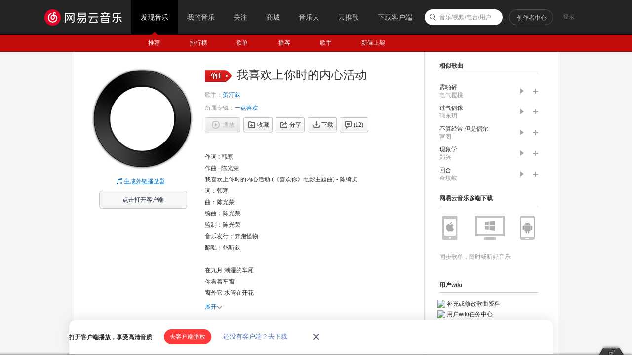

--- FILE ---
content_type: application/javascript
request_url: https://fp-upload.dun.163.com/v2/js/d
body_size: 187
content:
{"code":200,"data":{"dt":"d6MGS2D1Ht5ERwBBQEfTzqSDf27XUJZo","st":1768611614871,"tid":"E3gIfliXW+1FQ0AAFVPCjqCSamvHBJIp"},"msg":"ok"}

--- FILE ---
content_type: application/javascript
request_url: https://fp-upload.dun.163.com/v2/js/d
body_size: 186
content:
{"code":200,"data":{"dt":"TYVppYlSJKNAFxRBBEbS3uWTayrGQIQO","st":1768611614852,"tid":"Klu8/G0yWplFQgRFUVfCy7DTej7GUYQL"},"msg":"ok"}

--- FILE ---
content_type: text/plain;charset=UTF-8
request_url: https://music.163.com/weapi/song/lyric?csrf_token=
body_size: 853
content:
{"sgc":false,"sfy":false,"qfy":false,"lrc":{"version":4,"lyric":"[00:00.000] 作词 : 韩寒\n[00:00.840] 作曲 : 陈光荣\n[00:01.680]我喜欢上你时的内心活动 (《喜欢你》电影主题曲) - 陈绮贞\n[00:02.179]词：韩寒\n[00:02.680]曲：陈光荣\n[00:03.429]编曲：陈光荣\n[00:03.930]监制：陈光荣\n[00:04.430]音乐发行：奔跑怪物\n[00:07.111]翻唱：鹤听叙\n[00:12.809]\n[00:13.064]在九月 潮湿的车厢\n[00:19.308]你看着车窗\n[00:25.809]窗外它 水管在开花\n[00:31.059]椅子在异乡\n[00:35.059]树叶有翅膀\n[00:38.559]上海的街道\n[00:41.809]雪山在边上\n[00:45.059]你靠着车窗\n[00:48.559]我心脏一旁\n[00:54.059]我们去哪\n[01:12.309]你看那 九点钟方向\n[01:20.059]日内瓦湖的房子贵吗\n[01:25.565]世界上 七千个地方\n[01:34.003]我们定居哪\n[01:39.252]告诉我 答案是什么\n[01:44.752]你喜欢去哪\n[01:48.002]青海或三亚\n[01:51.502]冰岛或希腊\n[01:54.503]南美不去吗\n[01:58.002]沙漠你爱吗\n[02:01.503]我问太多了\n[02:18.502]知道吗\n[02:21.002]这里的雨季只有一两天\n[02:25.752]白昼很长 也很短\n[02:29.253]夜晚有三年\n[02:33.502]知道嘛 今天的消息\n[02:39.252]说一号公路上\n[02:43.002]那座桥断了\n[02:46.502]我们还去吗\n[02:49.752]要不再说呢\n[02:53.003]会修一年吧\n[02:57.441]一年能等吗\n[03:01.941]你还去吗\n[03:09.942]你喜欢吗\n"},"tlyric":{"version":0,"lyric":""},"code":200}